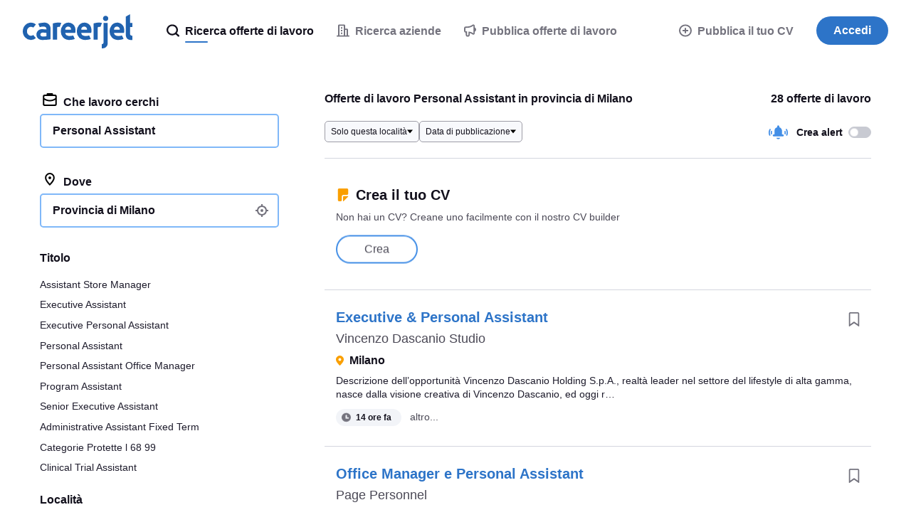

--- FILE ---
content_type: text/html; charset=UTF-8
request_url: https://syndicatedsearch.goog/afs/ads?sjk=FWhyCjWaRae4SX3jIi6LZw%3D%3D&psid=3498853991&adpage=1&channel=0670212936&client=pub-6184526169724134&q=lavoro%20personal%20assistant&r=m&hl=it&ivt=0&ie=utf-8&oe=utf-8&type=0&fexp=21404%2C17300002%2C17301431%2C17301432%2C17301436%2C17301266%2C72717108&format=n1%7Cn1%7Cn1%7Cn1%7Cn1&ad=n5&nocache=2561769088326182&num=0&output=uds_ads_only&v=3&bsl=8&pac=2&u_his=2&u_tz=0&dt=1769088326290&u_w=1280&u_h=720&biw=1280&bih=720&psw=1280&psh=6521&frm=0&uio=-----&cont=cjgad-1-1%7Ccjgad-1-2%7Ccjgad-1-3%7Ccjgad-1-4%7Ccjgad-1-5&drt=0&jsid=csa&jsv=858536381&rurl=https%3A%2F%2Fwww.careerjet.it%2Fofferte-lavoro-personal-assistant%2FProvincia-di-Milano
body_size: 8493
content:
<!doctype html><html lang="it-US"> <head>    <meta content="NOINDEX, NOFOLLOW" name="ROBOTS"> <meta content="telephone=no" name="format-detection"> <meta content="origin" name="referrer"> <title>Link sponsorizzati</title>   </head> <body>  <div id="adBlock">    </div>  <script nonce="4tQ6peT4KHalQ50ixS_SLg">window.AFS_AD_REQUEST_RETURN_TIME_ = Date.now();window.IS_GOOGLE_AFS_IFRAME_ = true;(function(){window.ad_json={"caps":[{"n":"queryId","v":"RiVyacDyIcLujrAPoerHyQw"}],"bg":{"i":"https://www.google.com/js/bg/7jzQGioKFJ5OFJZYvSd075WpIyKymJ_Ea-uCOfrauhc.js","p":"gcnqPc9zPwq7hArYmTFvYp7njPzDUa+3PaPoMbg3/bKVO8m8qTcHvaPTza1kM0TGHQx+9nLj1WSwh7SMc6Zq3wOcBQuWFNxz2Ce3Yclc1QpgJNT2WVyAx9h+4TFDdIJEp5G8tBdE7naA+HpruKltiC+YqJ4mvukvRmg21i1BEzf9s4alAmu6WC8F2/P0yVnXNtKx0U+pCJedpLkDeZ8lXFWbXWGKdSGSVgh30jPnsocbM0IHq5M62XNOdQerXp3LgHnihrpan3213pRQ4+4h6J31Xem3JW72b87r1IIqB6MXXR6TvtTFKR/u3YDiuw0SLa1nf9px7uxkwCIUbhoyS0Ke4P8y+0yXUgSTB7IdRpe+RagHMJ9fu2z/Q8Oo3NUMilW3XJyXTLFXwjQ8aWM/NvJ3A/f0upPJqdAL/Zns9N45cbAVPKIAvuCUkLOeOvwU9t83pZ29QB3dXhpTlDj927pIUWOY3Y2t42lZ2OzTBfrTYyJRMLDXTflJOCNLtzWb/xvXg/HahCQW33Bx23smWl2jB6zIEe3VHkCQSBUJqTy+LrzzFayqlnz8la2H489do/D+t/T2dYThFLJZsOUZCTmj/iZYBh8fRToq2f2lDl7/RMYWifQ7YCaTQlEn3TfconvsKCCPL5TUJZdfrzan44bFkuFh0ivJRgTlL8ljrBenZPsCzI+BMjTyRevnaxHgY2Mvxpu90VgpM0cOnoJZCrJ+mRZ4pOgfEhri0uM6ry0lPTEnHOL8pS8LUirewYZQ/+VP4mB+g5Z6xWhruWf9j98fwsMXGLxnfqpNS5IO2pxXRzxpWdmhBFMgclSZt8ZRid6iooHgVAkeEZEfyd36xOfeoCZS+9csBARXI8+N6MqDjOvnwgmA/9UAMn7ogwN7cbGhD8gAh/ASXosv1wtStUKgB2LIL5U7UFkvJk/ybtXlXdpYvaCpZJttAYqOLGIn31GtwlyKgPTQNLPCp5+dDb9TJW/QLqa6UcpxzT8djUKxT6cj+WAVGA82G3CsPl7tzjWdJ0Cx8kvteJjIWEFp1R64ZjuW68y8D4sslrwsJ5JyTYhl7GtngDFCU/cciwhCZyjuByRo8C2iS1whWnvlODhEV3YgqfqFPTQoMMcCsXpB5omhmSDXz91j4uqCYpMxOjX97p2HVx2Gdp+QdcHiWjxxp4AShdVvSJvgAcWmuWumiR3A59IIPqdejbJMErQrid53g8iMjOR12FIXknO9++wyZptcUbU+4Fxk+RcDZYRmZu0sI0pQxNF/[base64]/G833DFMjEL28FrEJcz60KP9cUKlLWTELSNsNEdQ+pgyQ/N2d7Hw2qENl8YH3JPgobE+u22xMYLa8lSfcCiETX4W9oH54RAVl5uKuclE4y6IojdpxgBiYdHsLY5BI2FbYxVrOOS1aOh7bjJASrU1EMZpNn996405lWLG5lpwSfuJ5O1/zAR5VQaR4HwG8w4F3pSiCIei4o+sssrYJSePXWwTrk9RHqigY265qXdA6hHy6WDIdfBePAlfe0MbOSLxJMov/PjCrYDZ2imvHuq3C3tXx/jHax7d3Br1XjuXM67mXm6VIyie5rYA2kUZIxIzbmCCGrsDPvrYt0ag/bEooPf9nQrb7gLWrHejaFf042fBxwGd1XRzJD2LZfvzKikJfRosKdCbZ53BfVXxMMWuursJw9q4wqMAdrIMSo85pNxM86A51Pi7uQZHwUwVxBrP5/gwkbQYS5ty79iBBUdrrjFLSifwU9o5f+LtvS/upfkrp1OrnBX4GhOgGzB+Z+UruuSe7eDwWBwgmgRgYzPJI5W4JrD7/mVz+YhNoqoDBr+99Fkz19KIDuvgkNrCwIvCydJ+GMTG54h/egNJakQYA7UL7NAIEkIVk5rNJY3jXHRrWgaFsEeyGXJQIZcj09JeoDBpcPpYL7+k3U7FYZjsp6ucxrBQDk8QLXdrkLs1h/[base64]/H5Yh702Zr0dbbqIjyLzShcqpkMDGwzJdOOWYahLJViFLQXxL3igLlsENZ/oQXBW8XHvQ8IQjx0oXLo0z1zDsFvC6tEx+HxA1mxSjYqHObm0GlwdVd86n273XzArvYDddENIkeZxx19vG7UQUeFPM3k/n5jQFHsJIQFFoo5ZN0haD38TbLRZ2Kd2KIkKHiPsC27PyxDTptJp5zsRBNsxG5qKI6dP5gGTSCEc73ZCBBJxNb+lias8fLuH0KtOI5UEPqYqY5Q3EkqzILjgacYIlGKnDH70/jYjES15bPCVdcBSiIXCRbapbvhINj5wzUClsOWK0zkLrlFswv5qdtdTcTb97q29Re2jkm/X+7CyTAe0W6IdgNkji+lzp+IVVwzFTe1XzZqBMD6H7dV8MyGJxd8CkQOsCmA8k5CmfQ8+zX1OCGBik0nH7Gr2ene/9rD2iISx8DKYS+76PQSf322o61a1iB+ZyTyJPrnE8KoZwDJ3WXHYjjq/2x/dXIuiV7ppyyFi/bz5tjO2V3D7t/yY57opLBE7fm2q8c+voEywc6/fY873ybu89rbO6yfX92Rwcf55JTj2cRc3xbWWO/Gpu+f+9kJ++y7rYW9rvvko4zzv/iScDAtOG/GhjGd1BUq2aY49b+jtrikODlKzACfQ83QGcYCLjCO9jUmY4MdiTJ+jj3TK/g9dkLIWea/W3HcVFj5+icj64H3q/DEvztzBVI//n6Y1jHTGiwSexGTX90CfvaRhp8KARC4cZGWl2PFGBx2DKYm+eS1eMU5nOttlTf78eUWpiSrn2ULAjs7ztc7ZV9YuWRpZszkQsxoIkRIwWofTNz8Gve/DD60l/kbcUhh6HJ6/o+pYV4jGBNrGUg/GewFeeRp1sPSDYzJhZkGAVh/MHBhsdkqISeJ/z4nWZex37YYi6gGxl6yLEQdljG22RCd/UzL0iOpSbyTVBtuZYfUFwyffGDMzaanM0NbPFKYSLj5Dwo39ojDSG8jDo9siCLn2Dc7dD/slic8lUVv3WhwQsJ1OKSVxJMTMCNtVQu0R3dys70KCxrIMCkwK14qfDVxK25KWMq8xKOYWvYNKpHQfPpxXSfW5BTa4nj/XQLtk4k73ocTvhqA1GOvOUuZg227Z1d7eh4xW7cVhRB/1azengpKRUZ0w8a1iF1kirkLUmTwYfVKssTVfpPPxGL2fTsh3f1HAOwANVAbkwucWhN9Fv3LuF4Po8MgvePU8CBgJQQ3FyV40aW97GoPf3n7h6PVq4vaKlYDhKQFd1RuxXqR59R2F6J3yT9DDE4jVXVq/mHJGNjEAFEq/VdrFgjRQUgHcC3suJwj7gJ01rflZxuf1c0WKojIpPSlEtuupPVYyJRaxHqLe1sICm1A/l69UWBx88xN3zBywSBbAtKLpziMOQBBn/zdcrxhVOTY9SCzPd3oYLl6ekPN+iVpF7d781UUeQe1PaqY7C6N/4O2e5qdSUZmoUmHmCoI2EVeuFigDCWUmkBwdiI5KxIAyBLBPdtrj86oGif4Yh1jqsTNA1VLvAT6vObq1iX2UmtFbWqMB4T7N2H2CwPHxiNuIYtWO4kJXMrIJ4XbN4sINJsArjqIAR57wTfezWxVSPiDdE36EskJ6FUDxLEZG4/[base64]/zhOp+OFOvAEcMJO+k1FTzoRF9jrkTzKKyLEY7wlJ07q+RI+AjaDkgXqqyGnPXi1FT8jroqQ7bhI6e2mmwEgE65/bFH3a1UZc0bHetxzM7YZGx2nKgge16Ybd3Co0KaVzKt6ggTcppPdC8Q6NHHSQ5tvOIGjs5/lv3OvtCsAhEvZ3Z/e8F+6HXnm4sacBnqRzdaNkU5/sx7omvUsFH0ef1JvhRgAcCIxK3Y6DmQXTI+iHo9SMaL4jVK0Lui9URyZTufQEaxStmBXSR4diXqGveHRqhW/tR5LhOr3/qG01yTlH3seYMjxPZMJsltttJrEXTH+mlOrVb0IpgL79tWLOh9DVJOSh2jpCcVZU7bKyiiTA66acoBOf+Bv2icolFbKWMISluejlDcSSPFXhvsUBHaeIYjrzSBAwN7r4dQReynzMbOgfuMJbZCVtc4fj6xGN2pPC2bKGQcr5NRuQ/rE2t3YFYA8JR9SEzmzWqWOWIv6aKY8Ap5phMerglGlg/Hs4HeP5zlxHiLMT0Pz2IamSMTdRWU+5YWShEfdv30du5hOJBmijswKJZsJV1TwTVZDJO24dqiRyZpcM+HMvu08vvjEL7ArG+3Wpo/xnPnz9lfCAjF7ZQ1UX4b6zuLoEI0bOW2fBcBnP1SMR7YZVM7LdvrI+52D+OqlByiv7OAGfEgpKsturgFSYgcRr+d4vOrDCYK6gybfFcyajDphkXsai7Oh+/Ibb2HMXNos69scJqlYbw6+gy73g0JB26qB1kAVA9n+NTbCMQDltAf0K+gH0YLwjhc0Z/[base64]/kjBCqzAp5eXuha+ieuFEuSHdARFBQ/0TWkJb/yU/7kA63uY8KC4dPlOG6cKuMBWDSf+AR0ukkRfCTGcznx9NqQovgyc+5yJL8ocHL7g6rrF2A9facxz52+muxSi41BkljtZyU3X3uQjsP+BRtN5gGVw9KNWyOmfl/66ebhbPd8EGz1fgcx9x1GSyl4buDG1QOP86digJOPhGRL3oNPINFOcgmAwGlslF9ke1pFNCdblPX6SBZqqxxsgi0aiOxkHmEpj2dgaoCQJ7LMHYzRG+P4kNK0mqA1v9qmjaK8xayOPb4mcMH5WaBwOw1NjA0O8mMsgP+bLPqybHlWiazn+vELviyrn+UEk+Hk/nxucp/XtdCV0MHsRxOwImJR8uUPN3tbXUCfVFf+EBZLbTQBTP3gDyBhGwJqTOCDVoWuZmfQmARtW3tU3YQLkYsi2FsiYyojPXvYBLocRsH+phbK7tBZIKkdlJ8veAI1XITq7r8cKvVy8nGcuueKXZETH+x1iQ8rC67l9ytNnZjracJFcgKpl8+2X3JUiCktIyBe//moUUEqRyuZ8WnOascVZPnwHd7TbqwDRlz9EqtXaLKlNEO9Ve0+Hiq2EBCtY5pmpJe3Pu+0CSj/aMs6im1H0aJv8ucD5EeYg9PKedu8/nzs8GGkq1gagk2IulNiRx33ag1grCf2A1wUT2j9CL5zaqV8bW5+IUZH1qwyZF2gnQPtxYq9SPw9aOppqR8iqAK+A0m2bw5QZxgEXUaB5T2u/thLmz+YCN3rZyj4b5u9aR+5ia1QLb9LVCT8aSRwx1L9GvzN4fLlkFng2k92s7cEWP4wF5Y22XsZuofN8+QrxFaDjmvVRbzcMSq45xv6e4IDfbLPPqJ3Dpe7VlBvZroW2iRU4b5sJ/cXjoy+8T5gqDBrETOYwA845ox5EdIFYKclaJL5930c58GAyaXbbGM4togY8bd+291Xm2vPpM3hup2qC3BoMK18BAO8a+hl96sRUH/hSFnjpZrM2V5GKUJJ4EqOFmqs/s+HEz6O3IBDs1B/ZGqxdHjl9mCBpwYsdiWRx8Je3dvKq3AQFS0bmatFS12jrCrlWtbWf10UvIX5ONSboG/gK1eg6rratO1LYggNdY41Ew2nYQ4FwOpz/[base64]/fUbW8mLo6NDlcNt50n46B67s4Mvq3PMcuQ75WfGbf/9/mX+Rbr20eayKDfjFhFst9o+ysO9uopooRFfmqIL893wJIm0xuAHjwBprZrqqGNhALQcfbHPMEqpyRqbT6PIVQAE5miOlZ+5VVzzgOgxRiVj4dQgXMAKN9epuC3MlDO+e7ifEnJNhSiG2AWe+kLa5IOXrCTUlbaKe/ARzcpYlAoXZ77x5JXWmqXw0rhSV2tiZmV7UXe3iL73zRWmWvDBTg6s/fPeYezKiKJYhXgfk7laRHV0nzSWN80yvdFLUlK72IuNqkFsHKViA4WJP8ztnm4/X9b1SA/[base64]/vPZR+rq4PKvyXaYkjwiJXOdMBga680ujnOHHG4t+uBoAnerB88765SIN1w47P/ViYVsy+7SZfst2iZ9wMq1rIe9UgzlvYlUYoMuYda0uwzpxgu5uWTFHAnx1zl3meZn7y98LjwwyOAv4P0uin712daoLwm29HwTISURShlfjUEdOj8KlIlnGauFoEo42BmlhgZqH3aUdmtzXcK6/S27GXGqrR6wycF7CAovpDPj8wmtusyoxYqdUQVu5gOGkeRfhtVhRII6UHnpG7yXI13GwG25nRwZKtXbIjy+PHa9ktva31jkYHnB++p9vmuE0OFsKiWev+CdG+/wIrhBGkStj+ViO59qC5urGQwm5gqHB0wKrDDK6RPlQ/0bcEmumblDgpIPr/mq/7wtMIh3KDPn8a5SJiI0thZed662MtUmWg6QgM8T5Y2ti2s1xE5U2b1jMqP9EiaIXw4bx8s2QyrR+/4LPabaoi//ery58rK+uVkvAE5lEh0oEWP7VyqRomKQr8OifCi4Nkf132PalqgCSC2PTEn2kxZ1QuIhlvuMb8hXKkVaTKNol/fCkEcE48oGjYZOBl8dOLcLUUff3Kz6lAw1Lq6JBW8sAK1+gLXth5FrgrRGZI1bn1bfhDQXHyJ7sqG2PVDUGUfHbpnSDE5tsMSgNEDe6osqz98ajgEHpazkFQwVgHdrBsZBXHZKNEgXMoe2cb8hm7En+rL8eOK4mqt7lmNevKfxHQw+q6bjYf8dbEI+K/HaN6fNVZD4LNWItwAJ94FdEp6lQfYAhQ+TG2Y849w351e5n5Xk4S1SDZ+9lh81ZtrY7X5sAlef6Tn7rhGlTNtaOANzj6XprP0Sfd43kg6Ql8lwK+OkGufMatI60vphL3GPykhYA+9CLJB2FaIRLREvm+6IgHuP8yKg+p3oeTBlj9HjQOnQp2ApitgwVl1U//ORsPEnzEOzj+sKxrzlAui53lcs6ZYw6Yftn7X34RPivFRPQ0Fk+iZcbrQtgNjbEWHhmsLXFJfI0xcAtJD9cVLig+Z1xfm5mRIKaWxIkX0QPAFsfvvYYwvCMhc7DaR1/kWLLfDwzG1TPkaEfKZtoV9YvyQ6qn25m6BqNxNtH31g0F8r/oTUeQRMMmUhikf0ZexfyNUUG70bF9/xQAc6SZGaV7ijE/qZxOIu9xO5jHV6aSgaQ6a82Rq3b0p5Vug35YEr/8TGYFKq3ZSSOL0pw+jQ5WLT2HNovFr1E8K/nupcghSHvBovuUWMLyD2pBNfkbIdmL2CR+ytRLKXDlpqHl4pAKn2fK2EHUZJscA2tyPIIyt3Q4jPm2x0CaTviyRAuVSG1Blx0ij3Ek3W6jfzi++umvKmI7kDgKbtAVbnEu6g4fzl7AHgMUqTHXgx0zrNexo/+9qzKTmeUA6TDdV3iraSzfFfdHXJ9KVJGhOmRH9t85EIGfP23IK6T4GGgb5n3FbPFoY0/TmgATP3ZIHjoBB6oKDYyuQuUU4MBwPtKLc1/qE8yJHxIcWlihSPq0thDH+sdLjR53E0irCL7h1E9wfMgLqb66ojG9ivUVRc48/GUDh7MfDKMLEfePrCstacKpZPYlQcd/[base64]/MIPJhGRb94tikqQcbLWwrV0jYT16BEz+/hRwhvBo7vpa8liYljXe2b5DpzJCP/tqvjhf52v2QG+VZKjQn4EOfIZ/Kq+539u8l+EmHSwDaX+flRNgjkl/rQ/2w61ES81dsyI+JMGgYWFRCAqr94ITz3gcWP3ocLREoa125hLaAJcp1C7xxw+ncE+HeaHUofutDFNtfO+YUAxfghRy6klcV7LhtqdnuzozzGaO0PrHhyE+wP8gCZ3IuEYSsBZqCZ4UAK3aClIOgzaV6gCN2HlKmcc7LGXFuz+NJWqu20qBlfXT6ftNigR0W6hM8DQs/NMWZieDOyKPE2oEKkwm041LPXnuM9uFvCL9cH7XnLy83jounNoYJqrhFl8u8lQPvhXwgcsepLzWdK74wz03yOg4HBu8eTAphxYrqZxfk++UOxQ97q4uZXjOxf7Yx+mDiHrwC/2W+4B5FWz7moMajvAJnX0r7lbKnt0H95Z78EILJLY8kDlGk24K4+WYJP4tZiZec2CYjQDQtZnKVN2s6VPcdXMpmFXd5y9Kf8ntxccWu8WfpsUgSwIXen06ofnyk/PzK/cbpjFeUGMq/yKkjoxTuLwl3FGHUtt58v9RFAo/CsUHWurK1N9xBX+CEXAgITd447bKhAUI6XCypoQFGBhzpbPrzliyKsVwsTdX7Zvq4eX6JnaO9Pbqgm10mSgyR/4JZLcWr4ilarbUoffdqaKUwcysu+Y60WP+idGtXPvQ46q/kohTJGO61Kvbj9/[base64]/08VjA/GZpqJsaWrmE2dx6N+BjwK9N1GYBYdQpFvzZHav3JOz04e7MVrzb5B4/qqi3QT2aDaI1lc17ainf+DfIYdigmA7J3zy+JspYREfKXvNCTgXrVE9T7uIMd0vqy1QuQLNyV8y5Xv4yec+PCJjyLVlXPaU7BIfe2G0K/x4Yju0beRlv5kp1Q5p3qG4+0WYunfV0wmnLXvqT9IyiazZkZRfIOAraOh0V1e5KIx+Zgmbsvh6SHYt/[base64]/GAlZz94V6DMR82kd3R0KguI79gpnpIMX5QU5ExZNCb9OOzWgn/NUVSRmVtGsV+ElI"},"gd":{"ff":{"fd":"swap","eiell":true,"pcsbs":"44","pcsbp":"8","esb":true},"cd":{"wftl":["Roboto"],"pid":"pub-6184526169724134","eawp":"partner-pub-6184526169724134","qi":"RiVyacDyIcLujrAPoerHyQw"},"pc":{"alct":true,"ct":true},"dc":{"d":true}}};})();</script> <script src="/adsense/search/ads.js?pac=2" type="text/javascript" nonce="4tQ6peT4KHalQ50ixS_SLg"></script>  </body> </html>